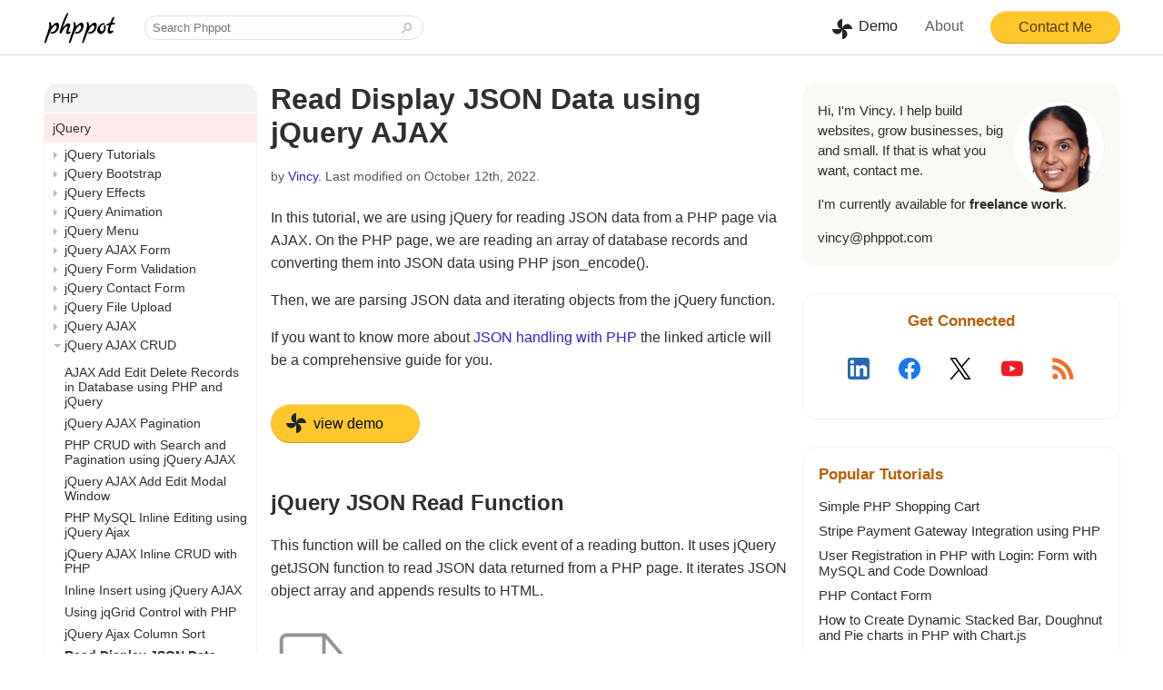

--- FILE ---
content_type: text/html; charset=UTF-8
request_url: https://phppot.com/jquery/read-display-json-data-using-jquery-ajax/
body_size: 15433
content:
<!DOCTYPE html>
<html lang="en">

<head>
    <meta property="og:url" content="https://phppot.com/jquery/read-display-json-data-using-jquery-ajax/" /><title>Read Display JSON Data using jQuery AJAX - Phppot</title>
<meta name="description" content="In this tutorial, we are using jQuery for reading JSON data from a PHP page via AJAX. On the PHP page, we are reading an array of database records and converting them into JSON data using PHP json_encode(). Then, we are parsing JSON data and iterating objects from the jQuery function. If you want to [&hellip;]" /><link rel="next" href="https://phppot.com/demo/read-display-json-data-using-jquery-ajax/" />
<meta charset="UTF-8">
<meta http-equiv="Content-Type" content="text/html; charset=utf-8" />
<meta name="viewport" content="width=device-width, initial-scale=1">
<link rel="alternate" type="application/rss+xml" title="RSS 2.0"
	href="https://phppot.com/feed/" />
<link rel="apple-touch-icon" sizes="180x180"
	href="/apple-touch-icon.png?v=031218">
<link rel="icon" type="image/png" sizes="32x32"
	href="/favicon-32x32.png?v=031218">
<link rel="icon" type="image/png" sizes="16x16"
	href="/favicon-16x16.png?v=031218">
<link rel="manifest" href="/site.webmanifest?v=031218">
<link rel="shortcut icon" href="/favicon.ico?v=031218">
<meta name="msapplication-TileColor" content="#da532c">
<meta name="theme-color" content="#ffffff">
<meta property="og:title" content="Read Display JSON Data using jQuery AJAX - Phppot" />
<meta property="og:site_name"
	content="Phppot" />
<meta property="og:description" content="In this tutorial, we are using jQuery for reading JSON data from a PHP page via AJAX. On the PHP page, we are reading an array of database records and converting them into JSON data using PHP json_encode(). Then, we are parsing JSON data and iterating objects from the jQuery function. If you want to [&hellip;]" /><meta property="twitter:title" content="Read Display JSON Data using jQuery AJAX - Phppot" />
<meta name="twitter:site" content="@phppot" />
<meta property="twitter:creator" content="@phppot" />
<meta property="og:type" content="article" />
<meta property="og:image" content="https://phppot.com/wp-content/uploads/2014/11/jquery-json-read.png" /><meta property="twitter:card" content="summary_large_image" />
<meta property="twitter:description" content="In this tutorial, we are using jQuery for reading JSON data from a PHP page via AJAX. On the PHP page, we are reading an array of database records and converting them into JSON data using PHP json_encode(). Then, we are parsing JSON data and iterating objects from the jQuery function. If you want to [&hellip;]" /><meta property="twitter:image" content="https://phppot.com/wp-content/uploads/2014/11/jquery-json-read.png" /><!-- Google tag (gtag.js) -->
<script async src="https://www.googletagmanager.com/gtag/js?id=G-Q50S2PRC8E"></script>
<script>
  window.dataLayer = window.dataLayer || [];
  function gtag(){dataLayer.push(arguments);}
  gtag('js', new Date());

  gtag('config', 'G-Q50S2PRC8E');
</script>
<meta http-equiv="x-dns-prefetch-control" content="on"><link rel="dns-prefetch" href="//www.google-analytics.com"><link rel="dns-prefetch" href="//www.youtube.com"><link rel="dns-prefetch" href="//googleads.g.doubleclick.net"><link rel="dns-prefetch" href="//static.doubleclick.net"><link rel="dns-prefetch" href="//www.google.com"><link rel="dns-prefetch" href="//i.ytimg.com"><link rel="dns-prefetch" href="//yt3.ggpht.com"><link rel="dns-prefetch" href="//fonts.gstatic.com"><meta name='robots' content='max-image-preview:large' />
<link rel="https://api.w.org/" href="https://phppot.com/wp-json/" /><link rel="alternate" type="application/json" href="https://phppot.com/wp-json/wp/v2/posts/2872" /><link rel="EditURI" type="application/rsd+xml" title="RSD" href="https://phppot.com/xmlrpc.php?rsd" />
<link rel="canonical" href="https://phppot.com/jquery/read-display-json-data-using-jquery-ajax/" />
<style>body{font-family:-apple-system,BlinkMacSystemFont,Roboto,Segoe UI,Helvetica Neue,Helvetica,Arial,sans-serif;margin:0 auto;-webkit-font-smoothing:antialiased;box-sizing:border-box;color:#2f2f2f}a{text-decoration:none;color:#2f20d1}a:visited{color:#4132ea}a img{border:none;background-color:none;vertical-align:bottom}.minientry{padding:20px 0;overflow:auto}#site-logo{vertical-align:middle;padding:12px 8px 12px 0;width:79px;height:34px}#container{clear:both;text-align:left;width:952px}.content{width:1185px;margin:0 auto;padding-left:15px;padding-right:15px}#tutorial-body{float:left;margin-top:20px;width:820px}#tutorial-menu{float:left;width:235px;margin-bottom:20px}#tutorial{float:right;width:570px;padding-left:0;overflow-wrap:break-word}.two-column-content{width:935px;margin:0 auto;padding-left:15px;padding-right:15px}.two-column-content #tutorial-body{width:570px}.wrapper{width:100%;float:left;margin-bottom:60px}#article{width:570px;float:left;margin-top:20px;margin-bottom:5px}#aside{width:350px;float:right;font-size:.95em;margin-top:20px;position:sticky;top:20px}#aboutcntnt a:hover,#tutorial a:hover,.testimonial-content a:hover{text-decoration:underline}#recommended a:hover{color:#2f20d1}.modified-on{color:#565656;margin-bottom:25px;font-size:.9em}code{padding:2px 4px;border-radius:4px}a.download{padding:8px 12px 8px 18px;margin:20px 40px 20px 0;color:#2f2f2f;display:inline-block;width:130px;text-align:center;border-radius:50px;border:1px solid #d5d9d9;position:relative;text-transform:lowercase}a.download:before{background:url(https://phppot.com/wp-content/themes/solandra/images/sprite.png?v=301118) no-repeat -48px 0;height:24px;width:24px;display:inline-flex;content:"";position:absolute;top:10px;left:15px}#tutorial a.download:hover{background-color:#fffaec;text-decoration:none}a.demo{padding:8px 12px 8px 20px;margin:20px 30px 20px 0;color:#000;display:inline-block;width:130px;text-align:center;border-radius:50px;border:1px solid;text-transform:lowercase;background-color:#ffc72c;border-color:#ffd98e #ffbe3d #de9300;position:relative}a.demo:before{background:url(https://phppot.com/wp-content/themes/solandra/images/sprite.png) no-repeat -24px 0;height:24px;width:24px;display:inline-flex;content:"";position:absolute;top:8px;left:15px}#tutorial a.demo:hover{background-color:#f7ae47;text-decoration:none}h1{margin-top:0}h1 a,h1 a:visited{color:#2f2f2f}h2{margin-top:1.3em}h2 a,h2 a:visited{color:#000}h2 a,h2 a:visited,h3 a,h3 a:visited{border-bottom:0;text-decoration:none}h3 a,h3 a:visited{color:#2f2f2f}h3 a:hover{color:#000;text-decoration:underline}#tutorial p{line-height:1.6}#tutorial li{line-height:1.5;margin:6px 0}#tutorial strong{color:#474747}#tutorial-body #tutorial img{border-radius:15px}img{-ms-interpolation-mode:bicubic;border:0;height:auto;max-width:100%;vertical-align:middle}.video-container{position:relative;padding-bottom:56.25%;padding-top:30px;height:0;overflow:hidden}.video-container embed,.video-container iframe,.video-container object{position:absolute;top:0;left:0;width:100%;height:100%}.full-width{width:100%}.tutorial-table{width:100%;font-size:13px;border-top:1px solid #e5e5e5;border-spacing:0;margin:20px 0;word-break:break-word;table-layout:fixed}.tutorial-table th{background-color:#f5f5f5;padding:5px;text-align:left}.tutorial-table td{border-bottom:1px solid #f2f2f2;background-color:#fff;padding:5px}.tutorial-table ul{padding:0;list-style-type:none;margin:0}.tutorial-table li:before{content:" - ";position:relative;margin-left:-10px;left:-5px}a.demo-download-icon{position:relative;display:inline-block;cursor:pointer;margin-right:18px;color:#212121;padding-left:32px;padding-right:8px}.demo-download-icon:before{height:24px;width:24px;background:url(https://phppot.com/wp-content/themes/solandra/images/sprite.png) no-repeat -24px 0;position:absolute;content:"";left:2px}a.demo-download-icon:hover,a.testimonial-icon:hover{color:#1a73e7}a.get-product{display:inline-block;margin:10px 0;border-radius:3px;border:1px solid;padding:8px 50px;cursor:pointer;color:#262626;font-size:1.1em;background-color:#f0ad4e;border-color:#ffc87a #e2a348 #bf8a3f}.notice{background:#f9b7b8;padding:20px;margin:5px;border-radius:4px;font-size:1.2em;border:1px solid #e2a4a4;line-height:1.45}.post-section-highlight{background-color:#d3ffdb;padding:19px 19px 1px;border-radius:15px}.post-section-highlight h2{font-size:1em;margin-top:0}pre{overflow:auto;margin:0 0 18px;tab-size:4}.prettyprint{font-size:1.2em;border-radius:15px;max-height:600px;border:1px solid #f6f6f6}pre code.hljs{display:block;overflow-x:auto;padding:10px 5px}code.hljs{padding:3px 5px}

/*!
  Theme: StackOverflow Light
  Description: Light theme as used on stackoverflow.com
  Author: stackoverflow.com
  Maintainer: @Hirse
  Website: https://github.com/StackExchange/Stacks
  License: MIT
  Updated: 2021-05-15

  Updated for @stackoverflow/stacks v0.64.0
  Code Blocks: /blob/v0.64.0/lib/css/components/_stacks-code-blocks.less
  Colors: /blob/v0.64.0/lib/css/exports/_stacks-constants-colors.less
*/.hljs,.hljs-subst{color:#2f3337}.hljs-comment{color:#656e77}.hljs-attr,.hljs-doctag,.hljs-keyword,.hljs-meta .hljs-keyword,.hljs-section,.hljs-selector-tag{color:#015692}.hljs-attribute{color:#803378}.hljs-name,.hljs-number,.hljs-quote,.hljs-selector-id,.hljs-template-tag,.hljs-type{color:#b75501}.hljs-selector-class{color:#015692}.hljs-link,.hljs-regexp,.hljs-selector-attr,.hljs-string,.hljs-symbol,.hljs-template-variable,.hljs-variable{color:#54790d}.hljs-meta,.hljs-selector-pseudo{color:#015692}.hljs-built_in,.hljs-literal,.hljs-title{color:#b75501}.hljs-bullet,.hljs-code{color:#535a60}.hljs-meta .hljs-string{color:#54790d}.hljs-deletion{color:#c02d2e}.hljs-addition{color:#2f6f44}.hljs-emphasis{font-style:italic}.hljs-strong{font-weight:700}.search{border:1px solid #e0e0e0;background-color:#fcfefd;line-height:15px;margin-right:-30px;padding:5px 0 5px 8px;width:307px;color:#5c5c5c;border-radius:1000px;box-sizing:border-box}form label{width:50px;display:inline-block}input#submit{padding:10px 40px;cursor:pointer;color:#755c3b;background:#a2e1f5;border:none}.subscribe{padding:10px 20px;cursor:pointer;color:#000;background:#dcdcdc;margin:0;border:1px solid #d0cfcf;border-color:#c3c3c3 #c1c1c1 #adadad;border-top-right-radius:50px;border-bottom-right-radius:50px;background-image:linear-gradient(top,#dcdcdc,#bfbfbf)}.feedb-email{padding:10px 8px;width:150px;margin:0;border:1px solid #c3c3c3;border-top-left-radius:4px;border-bottom-left-radius:4px}#header,#sidebar,#tutorial{margin-bottom:5px}#site_header{height:60px;border-bottom:1px solid #e2dfda;margin-bottom:10px}#site_header a{font-size:.9em}#site_header .header-link-container a{font-size:1em}a.header-link{color:#fff;padding:7px 28px;font-size:.95em;transition:color 1s ease;font-weight:600}a.header-link:hover{color:#00f5ff;transition:color 1s ease}.header-link-container{float:right;vertical-align:middle;padding:12px 0}#site_header #header-contact-navigation{font-size:1em}#header-contact-navigation{color:#5d3200;vertical-align:middle;display:inline-block;margin:0 0 0 8px;border-radius:50px;border:1px solid;padding:8px 30px;cursor:pointer;background-color:#ffc72c;border-color:#ffd98e #ffbe3d #de9300}#header-contact-navigation:hover{background-color:#ffaf14}a.testimonial-icon{font-size:.9em;font-weight:500;position:relative;display:inline-block;cursor:pointer;margin-right:18px;color:#5f6369;vertical-align:text-top}#mobile-search-icon{display:none}.top{float:right;margin-bottom:1.17em}a.top{color:#505050;clear:both}a.top:hover{color:#333}#footer{clear:both;background-color:#fdfdfd;padding:20px 0 40px;overflow:auto}#footer ul{padding-left:0}.footer-menu{margin:20px 0;text-align:center}.footer-menu li{display:inline-block;margin:0 10px 25px}#footer .footer-menu .cat-item{border-radius:50px}.footer-menu>li>a{color:#6e3f00;padding:10px 30px;display:block;font-family:Segoe UI,Optima,Helvetica,Arial,sans-serif;font-size:medium;font-weight:700}.subscribe-section{overflow:auto;float:left}.subscribe-email{float:left}.footer-contact-banner-title{margin:15px 0 30px}#footer-contact-note{clear:both;background-color:#ffc72c;color:#262626;padding:25px 0 10px}#footer-contact-note h2{font-weight:400;margin:2px 0}#footer-intro{font-size:1.1em;margin:10px 0}#footer-contact-navigation{border-radius:3px;border:1px solid;padding:8px 30px;cursor:pointer;color:#474747;margin:0 0 0 20px;border-color:#474747;border-radius:50px;display:inline-block}#footer-contact-navigation:hover{background-image:-webkit-linear-gradient(top,#eaeaea,#d6d5d5)}#footer-bottom a{color:#3d3d3b}.follow{float:right;margin:20px 0 0;color:#555}.follow a{color:#4f6773}.follow>a img{border:1px solid #e0e0e0;padding:8px;border-radius:25px;margin:20px}.separator{padding:0 5px;color:#d4cebe}.shop-footer-common .separator{padding:0 20px;color:#d4cebe}#footer-menu li{display:inline-block;margin:0 25px 25px 0;border-radius:20px;border:1px solid #e0e0e0}#footer-menu>li>a{color:#2f2f2f;padding:10px;display:block;min-width:100px}#footer-menu>li>a:hover{color:#009688}.footer-heading{margin-right:10px}#contactMe{margin-top:5px}#contactMe a{color:#2f2f2f}#aboutcntnt{line-height:1.45;background-color:#f9f8f3;padding:20px 17px;margin-bottom:20px;border-radius:15px}.hi-icon{vertical-align:text-top;padding-right:5px}.sidebar-featured-product{border:1px solid #dadfe2;border-radius:4px;display:flex}.sidebar-featured-url{margin:20px}.sidebar-featured-product a{color:#006fea;display:contents;width:150px;height:150px}.sidebar-product{margin:10px 0}.sidebar-product img{border:1px solid #f3ead3;border-radius:15px;box-sizing:border-box}.sidebar-product a{color:#1873e6;font-weight:500;display:block}.heading{font-size:1.1em;font-weight:700;margin-bottom:15px;color:#b95d01}#photo{float:right}#photo img{border-radius:50%;border:1px solid #f2f2f2}#aboutdesc p{margin-top:0}.testimonials-sbar{padding:20px 17px;margin:30px 0;border-radius:15px;border:1px solid #f2f2f2}.testimonials-sbar p{line-height:1.45;margin-bottom:0}p.testimonials-sbar-by{margin:1em 0;font-weight:600;color:#58543c}.view-testimonials{display:block;border-radius:3px;border:1px solid;padding:10px 20px;cursor:pointer;color:#111;background-color:#ffb932;border-color:#ffc87a #e2a348 #da9d0a;text-align:center}.view-testimonials a{color:#111}.view-testimonials:hover{background-color:#fea700}#recommended,.sidebar-section{padding:20px 17px;margin:30px 0;border-radius:15px;border:1px solid #f2f2f2}.connect-with-icons{display:flex;width:100%;align-items:center;justify-content:space-evenly;margin:30px 0 20px}.connect-with{cursor:pointer}.connect-with svg{width:24px;height:24px}#recommended ol{padding:0}#recommended>ol li{margin:10px 0;list-style:none}#recommended ol li a{color:#2f2f2f;padding:2px 0}.sidebar-enquiry{margin-bottom:20px}#sidebar{width:350px;float:right;font-size:.95em;margin-top:20px}.written-by{display:flex;align-items:center;margin-bottom:40px;background-color:#f9f8f3;padding:20px;border-radius:15px;line-height:1.6;font-size:.95em}.author-photo{margin-right:20px}.author-photo img{border-radius:50%;width:100px;height:100px;border:2px solid #ccc}.written-by-desc{flex:1}@media (max-width:500px){.written-by{flex-direction:column;align-items:flex-start}.author-photo{margin-bottom:20px}}.related-articles{margin-bottom:40px;background-color:#f9f8f3;padding:5px 20px 20px;border-radius:15px;line-height:1.6}ul.related-articles-list{list-style:none;padding:0}.related-articles-list li{margin:8px 0}ul.related-articles-list li:before{font-size:1.1em;content:"\2605";margin:0 10px 0 0;color:#ffb932}.related-articles-list a,.related-articles-list a:visited{color:#2f2f2f;line-height:1.6;padding:2px 0}.related-articles-list a:hover{color:#1a73e7}#tutorial-menu ul{margin:0;padding:0;list-style-type:none}.main-menu a{font-size:.9em;color:#2f2f2f;display:block}.main-menu>li>a{margin-top:1px;padding:8px 10px}#tutorial-menu li a:hover{color:#2f20d1}.main-menu>li.cat-item:first-child{background:#f2f2f2;border-top-right-radius:15px;border-top-left-radius:15px}.main-menu>li.cat-item:first-child+li{background:#ffeaea}.main-menu>li.cat-item:first-child+li+li{background:#e6fff5}.main-menu>li.cat-item:first-child+li+li+li{background:#f1e7fe}.main-menu>li.cat-item:first-child+li+li+li+li{background:#feffde}.main-menu>li.cat-item:first-child+li+li+li+li+li{background:#ffe1a9}.main-menu>li.cat-item:first-child+li+li+li+li+li+li{background:#d3ffdb}.main-menu>li.cat-item:first-child+li+li+li+li+li+li+li{background:#eaf5ff}.main-menu>li.cat-item:first-child+li+li+li+li+li+li+li+li{background:#e6fff5}.main-menu>li.cat-item:first-child+li+li+li+li+li+li+li+li+li{background:#ffeaea}.main-menu>i.cat-item:first-child+li+li+li+li+li+li+li+li+li+li{background:#feffde}.sub-menu>li{background:#fff;margin:0 0 0 1px;border-right:1px solid #f2f2f2}.sub-menu>li>a{padding:5px 10px 0 22px;position:relative;font-size:.9em}.sub-menu>li>a:before{position:absolute;top:10px;left:10px;content:"";display:block;width:0;height:0;border:4px solid;border-color:transparent transparent transparent #bbb}.sub-menu>li.taxonomy-active>a:before{display:inline-flex;content:"";position:absolute;top:12px;left:10px;border-color:#bbb transparent transparent}#tutorial-menu ul.post-list{margin-top:10px;background-color:#fff}.post-list>li{padding:4px 10px 4px 22px}.post-list>li>a{color:#2f2f2f}#tutorial-menu li.current-post{font-weight:700;color:#2f2f2f;font-size:.9em}#comment{width:525px;padding:10px}div#respond{padding:18px;border:1px solid #ececec;background-color:#fff;border-radius:15px;box-sizing:border-box;line-height:19px;color:#333;margin-bottom:20px;overflow:auto}.commentlist li ul li{background-color:#f3f2f1;border:1px solid #e5e4e2;padding-bottom:10px;margin-bottom:10px;margin-top:13px}.commentlist li ul li ul li{background-color:#fff}.comment-list ul,ul.comment-list{list-style-type:none}ul.comment-list{padding-left:0}.comment-body{padding:20px 0}.comment-list li .says{display:none}.comment-meta,.comment-meta a{color:#565656;font-size:.9em}.reply a{border:1px solid #d5d9d9;border-radius:25px;display:inline-block;padding:6px 35px;color:#2f2f2f}#tutorial .reply a:hover{text-decoration:none;background-color:#fffaec}div#respond label{display:block;width:auto}div#respond input{width:185px}div#respond input,div#respond textarea{padding:8px;border-radius:3px;border:1px solid #ccc}div#respond textarea{box-sizing:border-box;width:100%}div#respond input#submit{background-color:#32bbff;width:203px;color:#0c0c0c;border:1px solid #30b2f3;border-radius:3px;padding:8px 30px;cursor:pointer}div#respond input#submit:hover{background-color:#2bb0f3}div#respond p{margin:10px 0}p.comment-notes{display:none}.comment-list li ul.children li.bypostauthor,.commentlist .bypostauthor{background-color:#f9f8f3;padding:0 20px;border-radius:15px}span.product-price{font-size:1.5em;font-weight:700;margin:0 20px 0 0}.small-info{font-size:.8em;color:#565656}.buy-now-btn,.buy-now-btn:visited{vertical-align:middle;display:inline-block;border-radius:3px;border:1px solid;padding:8px 38px;cursor:pointer;color:#111;font-size:.95em;background-color:#ffb932;border-color:#ffc87a #e2a348 #da9d0a}.buy-now-btn:hover{background-color:#fea700}.m-l-30{margin-left:30px}a.live-preview-btn{padding:8px 4px;color:#262626;display:inline-block;width:130px;text-align:center;border-radius:50px;border:1px solid;position:relative;background-color:#fff;border-color:#8b9092}a.live-preview-btn:hover{background-color:#ececec}.inline-block{display:inline-block}.pd-15{padding-left:15px}.shop-footer-common{margin-top:20px;overflow:auto;float:right}.shop-footer-common a{color:#555;display:inline-block;margin:8px 10px}.shop-footer-common .shop-doc-nav-links{float:none;border-bottom:1px solid #e6e6e6;padding-bottom:5px;margin-bottom:4px}.shop-footer-common .policy-doc-nav{float:right;text-align:left}#expand-sub-menu-icon{display:inline-block;vertical-align:middle}.text-center{text-align:center}.text-left{text-align:left}.text-right{text-align:right}.comment-form-url{display:none}#wait_approval{margin:40px 0 20px;font-size:.9em;border-radius:3px;padding:8px 15px;background-color:#a8ebc4;border-color:#9be8bc;color:#1b7943}.float-right{float:right}.float-left{float:left}.small-note{font-size:.8em;color:#757575;margin-top:5px}.svg-icon{vertical-align:middle;display:inline-block;fill:#a7a7a7}.code-heading{font-weight:700;margin-bottom:5px;font-size:1.2em}.recent-posts{max-width:660px}.width-auto{width:auto}.display-none{display:none}.sidebar-subscribe{border:1px solid #f2f2f2;padding:20px 17px;margin-bottom:30px;border-radius:15px}a.signup-btn{background-color:#fd0;padding:5px 20px;border-radius:4px;color:#000;font-family:charter,Georgia,Cambria,Times New Roman,Times,serif}.txt-tweet{background:#dcf1ff;padding:10px;border-radius:3px}#saas-content{line-height:1.45;border:1px solid #e0d8c2;padding:20px;margin-bottom:20px;border-radius:15px;text-align:center}#saas-content #product-title{font-weight:700}#saas-content #product-photo{width:200px;margin:10px auto}#saas-content a.signup-btn{font-family:unset}.sidebar-product .product-link{margin-bottom:8px}#social-icon{float:right;padding:20px 20px 20px 0;text-align:right;position:sticky;top:0}#social-icon .heading{font-size:.9em;border:0}#social-icon ul{padding:0;margin:0}#social-icon li{list-style:none;line-height:1.8em}.facebook-social-link{background:#4267b2}.twitter-social-link{background:#1da1f2}.linkedin-social-link{background:#0077b5}.social-link{color:#fff!important;padding:0!important;border-radius:20px;margin:0 0 17px;display:inline-block;font-weight:700}.social-link span{display:inline-block;position:relative;padding:3px 20px 3px 44px}.social-link span:hover{color:#e2fe00}.linkedin-social-img:before{background:url(/wp-content/themes/solandra/images/sprite.png?v=301118) no-repeat -48px -24px}.linkedin-social-img:before,.twitter-social-img:before{height:24px;width:24px;display:inline-flex;content:"";position:absolute;top:5px;left:5px}.twitter-social-img:before{background:url(/wp-content/themes/solandra/images/sprite.png?v=301118) no-repeat -24px -24px}.facebook-social-img:before{background:url(/wp-content/themes/solandra/images/sprite.png?v=301118) no-repeat 0 -24px;height:24px;width:24px;display:inline-flex;content:"";position:absolute;top:5px;left:5px}.social-link img{vertical-align:middle}#site_header .search-container{display:inline-block;margin:17px 0 17px 20px}.search-form{display:inline}button.search-button{border:none;height:12px;width:13px;background:url(/wp-content/themes/solandra/images/sprite.png?v=301118) no-repeat -76px -30px;display:inline-block;vertical-align:middle;cursor:pointer;padding:0}@media screen and (min-width:1071px) and (max-width:1215px){#tutorial{width:540px}#tutorial-body{width:790px}#sidebar{width:235px}.content{width:1040px}}@media screen and (min-width:1015px) and (max-width:1070px){#tutorial-menu{width:227px}#tutorial{width:500px}#tutorial-body{width:742px}#sidebar{width:227px}.content{width:984px}}@media screen and (min-width:966px) and (max-width:1014px){#site_header .search{width:100%}#tutorial-menu{width:350px}#social-icon{display:none}#tutorial,#tutorial-body{width:570px}#sidebar{width:350px}.content{width:935px}.search{width:460px}}@media screen and (min-width:756px) and (max-width:965px){#site_header .search{width:100%}#tutorial-menu{width:460px}#social-icon{display:none}#tutorial,#tutorial-body{width:460px}#sidebar{width:250px}.content{width:725px}.search{width:460px}#logo-text{display:none}#article{width:460px}#aside{width:250px}.two-column-content{width:725px}}@media screen and (max-width:755px){#site_header .search-container{float:right}#site_header .search{width:100%}#tutorial-menu{width:350px}#social-icon{display:none}#tutorial{width:570px}#tutorial-body{width:570px;margin-top:50px}#sidebar{width:350px;clear:both;float:none}.content{width:570px}span.footer-contact-btn{display:block}#footer-contact-navigation{margin:20px 0 0}#expand-sub-menu-icon{position:absolute;left:0;top:60px;padding:2px 25px 2px 0;background:#f7f7f7;width:100%;text-align:center;box-sizing:border-box}.search{width:350px}.two-column-content{width:570px}#aside{float:none;clear:both}#article{margin-top:50px}}@media screen and (max-width:600px){#tutorial-menu{width:350px}#tutorial{width:auto;float:none;max-width:570px;padding-top:10px}#tutorial-body{float:none;width:100%}#sidebar{max-width:350px;clear:both;float:none}#sidebar,.content{width:auto}.prettyprint{max-height:500px}.code-heading,.prettyprint{font-size:1.1em}#article,.two-column-content{width:auto}#article{max-width:570px}#aside{width:auto;max-width:350px;float:none;clear:both}}@media screen and (max-width:450px){#tutorial-menu{width:auto;max-width:350px}.search{width:100%}.btn-get-license{margin-left:0;margin-top:15px}#logo-text{display:none}#site_header .search-container{margin-right:0}#site_header #header-contact-navigation{padding:8px 15px}}</style></head>

<body>
    <div id="site_header">
    <div class="content">
        <a href="/" title="Helping you build websites"><svg version="1.0" xmlns="http://www.w3.org/2000/svg" viewBox="0 0 158.000000 68.000000"
 preserveAspectRatio="xMidYMid meet" alt="Phppot Logo" id="site-logo">
<g transform="translate(0.000000,68.000000) scale(0.100000,-0.100000)"
fill="#000000" stroke="none">
<path d="M468 583 c-42 -91 -118 -306 -118 -334 0 -14 19 -29 36 -29 2 0 15
22 28 49 33 65 73 111 97 111 10 0 19 -1 19 -2 0 -2 -9 -32 -20 -67 -25 -79
-20 -101 24 -101 39 0 77 33 58 52 -8 8 -15 8 -26 -1 -26 -22 -26 5 -1 74 28
73 26 100 -6 108 -33 9 -63 -7 -103 -55 l-37 -43 27 75 c14 41 38 100 51 130
57 127 56 120 32 120 -16 0 -29 -19 -61 -87z"/>
<path d="M1521 576 c-6 -7 -22 -38 -35 -69 -23 -50 -30 -57 -66 -67 -49 -13
-58 -45 -10 -38 17 3 30 4 30 4 0 -1 -7 -23 -15 -50 -28 -93 -17 -136 36 -136
36 0 89 44 73 60 -8 8 -18 9 -30 2 -45 -23 -55 11 -28 91 15 45 17 47 55 47
32 0 39 3 39 20 0 15 -7 20 -29 20 l-30 0 25 55 c13 31 24 57 24 59 0 11 -30
13 -39 2z"/>
<path d="M129 470 c-14 -8 -15 -16 -6 -47 9 -34 3 -57 -51 -218 -34 -99 -58
-183 -54 -187 23 -22 34 -7 67 89 57 171 131 293 175 293 26 0 33 -32 17 -72
-19 -45 -45 -66 -87 -70 -24 -2 -36 -9 -38 -20 -3 -15 4 -18 42 -18 78 0 146
80 146 172 0 81 -53 93 -124 28 l-43 -40 -6 41 c-6 49 -16 61 -38 49z"/>
<path d="M669 470 c-14 -8 -15 -16 -6 -47 9 -34 3 -57 -51 -218 -34 -99 -58
-183 -54 -187 23 -22 34 -7 67 89 57 171 131 293 175 293 26 0 33 -32 17 -72
-19 -45 -45 -66 -87 -70 -24 -2 -36 -9 -38 -20 -3 -15 4 -18 42 -18 78 0 146
80 146 172 0 81 -53 93 -124 28 l-43 -40 -6 41 c-6 49 -16 61 -38 49z"/>
<path d="M959 470 c-14 -8 -15 -16 -6 -47 9 -34 3 -57 -51 -218 -34 -99 -58
-183 -54 -187 23 -22 34 -7 67 89 57 171 131 293 175 293 26 0 33 -32 17 -72
-19 -45 -45 -66 -87 -70 -24 -2 -36 -9 -38 -20 -3 -15 4 -18 42 -18 78 0 146
80 146 172 0 81 -53 93 -124 28 l-43 -40 -6 41 c-6 49 -16 61 -38 49z"/>
<path d="M1275 440 c-28 -11 -72 -60 -84 -93 -18 -48 -13 -86 15 -114 21 -21
32 -24 62 -19 57 9 94 53 99 118 4 59 -5 82 -30 72 -13 -5 -16 -14 -11 -45 5
-27 2 -46 -10 -64 -30 -46 -76 -26 -76 33 0 42 46 92 84 92 16 0 26 6 26 15 0
17 -41 20 -75 5z"/>
</g>
</svg>
</a>
        <div class="search-container">
            <form method="get" action="/search/" class="search-form">
                <input name="q" class="search"
                    placeholder="Search Phppot"
                    title="Search Phppot"
                    autocomplete="off">
                <button type="submit"
                    title="Search Phppot"
                    class="search-button"></button>
            </form>
        </div>
        <div class="header-link-container">
            <div id="expand-sub-menu-icon">
                <a class="demo-download-icon" href="/demo/">Demo</a> <a
                    class="testimonial-icon" href="/about/">About</a> <a
                    id="header-contact-navigation" href="/contact/">Contact
                    Me</a>
            </div>
        </div>
    </div>
</div>    <div class="content">
        <div id="tutorial-body">
            <div id="tutorial">
                <h1>Read Display JSON Data using jQuery AJAX</h1>
                <div class='modified-on'>
                    by <a href="/about/">Vincy</a>. Last modified on October 12th, 2022.</div>
                <p>In this tutorial, we are using jQuery for reading JSON data from a PHP page via AJAX. On the PHP page, we are reading an array of database records and converting them into JSON data using PHP json_encode().</p>
<p>Then, we are parsing JSON data and iterating objects from the jQuery function.</p>
<p>If you want to know more about <a href="https://phppot.com/php/json-handling-with-php-how-to-encode-write-parse-decode-and-convert/">JSON handling with PHP</a> the linked article will be a comprehensive guide for you.</p>
<p><a class="demo" href="/demo/read-display-json-data-using-jquery-ajax/">View Demo</a></p>
<h2>jQuery JSON Read Function</h2>
<p>This function will be called on the click event of a reading button. It uses jQuery getJSON function to read JSON data returned from a PHP page. It iterates JSON object array and appends results to HTML.</p>
<p><img loading="lazy" class="alignnone size-full wp-image-2876" src="https://phppot.com/wp-content/uploads/2014/11/jquery-json-read.png" alt="jquery-json-read" width="585" height="150" srcset="https://phppot.com/wp-content/uploads/2014/11/jquery-json-read.png 585w, https://phppot.com/wp-content/uploads/2014/11/jquery-json-read-300x76.png 300w" sizes="(max-width: 585px) 100vw, 585px" /></p>
<p>The code is,</p>
<pre class="prettyprint"><code class="language-javascript">function readJSONData() {
	$('#loader-icon').css("display", "inline-block");
	$.getJSON("read-tutorial-ajax.php", function(data) {
	})
		.done(function(data) {
			var json_data;
			$('#read-data').show();
			$('.demo-table').show();
			$('#demo-table-content').empty();
			$.each(data, function(i, tutorial) {
				json_data = '&lt;tr&gt;' +
					'&lt;td valign="top"&gt;' +
					'&lt;div class="feed_title"&gt;' + tutorial.title + '&lt;/div&gt;' +
					'&lt;div&gt;' + tutorial.description + '&lt;/div&gt;' +
					'&lt;/td&gt;' +
					'&lt;/tr&gt;';
				$(json_data).appendTo('#demo-table-content');
			})
			$('#loader-icon').hide();
		})
		.fail(function() {
			var json_data;
			$('#read-data').show();
			$('.demo-table').show();
			$('#demo-table-content').empty();
			json_data = '&lt;tr&gt;' +
				'&lt;td valign="top"&gt;No Tutorials Found&lt;/td&gt;' +
				'&lt;/tr&gt;';
			$(json_data).appendTo('#demo-table-content');
			$('#loader-icon').hide();
		})
}
</code></pre>
<h2>HTML to display the read-JSON trigger and result on the UI</h2>
<p>This HTML code will show a button &#8220;Read JSON Data&#8221; on the UI when landing. On its click, it calls the readJSONData() function we saw in the above section.</p>
<p>The JSON data returned by the server is appended to the target HTML DIV tag &#8220;demo-table-content&#8221; row by row.</p>
<pre class="prettyprint"><code class="language-html">&lt;html&gt;
&lt;head&gt;
&lt;title&gt;Read Display JSON Data using jQuery AJAX&lt;/title&gt;
&lt;meta name="viewport" content="width=device-width, initial-scale=1.0"&gt;
&lt;link href="assets/css/styles.css" rel="stylesheet" type="text/css"&gt;
&lt;script src="https://code.jquery.com/jquery-3.6.1.min.js"
    integrity="sha256-o88AwQnZB+VDvE9tvIXrMQaPlFFSUTR+nldQm1LuPXQ="
    crossorigin="anonymous"&gt;&lt;/script&gt;
&lt;script type="text/javascript" src="assets/js/read-json.js"&gt;&lt;/script&gt;
&lt;/head&gt;
&lt;body&gt;
    &lt;div id="read-data"&gt;
        &lt;button class="btnRead" onClick="readJSONData();"&gt;Read JSON Data&lt;/button&gt;
        &lt;div id="loader-icon"&gt;
            &lt;img src="loader.gif" id="image-size" /&gt;
        &lt;/div&gt;
    &lt;/div&gt;
    &lt;table class="demo-table"&gt;
        &lt;tbody id="demo-table-content"&gt;
        &lt;/tbody&gt;
    &lt;/table&gt;
&lt;/body&gt;
&lt;/html&gt;
</code></pre>
<h2>Create JSON Data in PHP</h2>
<p>This PHP code reads data from the database. And then, using the <a href="https://phppot.com/php/php-json-encode-and-decode/">json_encode() function</a>, it converts the database result array into JSON formatted string.</p>
<p>It will be sent as a response to the jQuery getJSON request. The Code is,</p>
<pre class="prettyprint"><code class="language-php">&lt;?php
$connection = mysqli_connect("localhost", "root", "", "db_json_read");
$sql = "SELECT * FROM tutorial";
$statement = $connection-&gt;prepare($sql);
$statement-&gt;execute();
$result = $statement-&gt;get_result();
$resultSet = array();
while ($row = $result-&gt;fetch_assoc()) {
    $resultSet[] = $row;
}
if (! empty($resultSet)) {
    print json_encode($resultSet);
}
?&gt;
</code></pre>
<h2>Database Table SQL</h2>
<p>This SQL script contains the target database table structure and some initial data. By importing this script before running this example, you can see the expected result without causing any errors.</p>
<p>With no data, this read-JSON example will show the message &#8220;No records found&#8221; on the UI.</p>
<pre class="prettyprint"><code class="language-sql">CREATE TABLE `tutorial` (
  `id` int(8) NOT NULL,
  `title` varchar(255) NOT NULL,
  `description` text NOT NULL,
  `rating` tinyint(2) DEFAULT NULL
);

--
-- Dumping data for table `tutorial`
--

INSERT INTO `tutorial` (`id`, `title`, `description`, `rating`) VALUES
(1, 'Favorite Star Rating with jQuery', 'This tutorial is for doing favorite star ratings using jQuery. It displays list of HTML stars by using li tags. These stars are highlighted by using CSS and jQuery based on the favorite rating selected by the user.', 1),
(2, 'PHP RSS Feed Read and List', 'PHP\'s simplexml_load_file() function is used for reading data from XML file. Using this function, we can parse RSS feed to get item object array.', 3),
(3, 'jQuery AJAX Autocomplete – Country Example', 'Autocomplete feature is used to provide an auto suggestion for users while entering input. It suggests country names for the users based on the keyword they entered into the input field by using jQuery AJAX.', 5);

--
-- Indexes for dumped tables
--

--
-- Indexes for table `tutorial`
--
ALTER TABLE `tutorial`
  ADD PRIMARY KEY (`id`);

--
-- AUTO_INCREMENT for dumped tables
--

--
-- AUTO_INCREMENT for table `tutorial`
--
ALTER TABLE `tutorial`
  MODIFY `id` int(8) NOT NULL AUTO_INCREMENT, AUTO_INCREMENT=4;
</code></pre>
<p><a class="demo" href="/demo/read-display-json-data-using-jquery-ajax/">View Demo</a><a class="download" href="/downloads/jquery/read-display-json-data-using-jquery-ajax.zip">Download</a></p>
                    <div class="written-by">
                        <div class="author-photo">
                            <img src="https://phppot.com/wp-content/themes/solandra/images/Vincy.jpg" alt="Vincy" width="100" height="100" title="Vincy">
                        </div>
                        <div class="written-by-desc">
                            Written by <a href="/about/">Vincy</a>, a web developer with 15+ years of experience and a Masters degree in Computer Science. She specializes in building modern, lightweight websites using PHP, JavaScript, React, and related technologies. Phppot helps you in mastering web development through over a decade of publishing quality tutorials.
                        </div>
                    </div>
                    
<div id="comments" class="comments-area">

		<div id="respond" class="comment-respond">
		<h3 id="reply-title" class="comment-reply-title">Leave a Reply <small><a rel="nofollow" id="cancel-comment-reply-link" href="/jquery/read-display-json-data-using-jquery-ajax/#respond" style="display:none;">Cancel reply</a></small></h3><form action="https://phppot.com/wp-comments-post.php" method="post" id="commentform" class="comment-form"><p class="comment-notes"><span id="email-notes">Your email address will not be published.</span> Required fields are marked <span class="required">*</span></p><p class="comment-form-comment"><label for="comment">Comment</label> <textarea id="comment" name="comment" cols="45" rows="8" maxlength="65525" required="required"></textarea></p><p class="comment-form-author"><label for="author">Name <span class="required">*</span></label> <input id="author" name="author" type="text" value="" size="30" maxlength="245" required='required' /></p>
<p class="comment-form-email"><label for="email">Email <span class="required">*</span></label> <input id="email" name="email" type="text" value="" size="30" maxlength="100" aria-describedby="email-notes" required='required' /></p>
<p class="comment-form-url"><label for="url">Leave this empty <span class="required">*</span></label> <input id="url" name="url" type="text" value="" size="30" maxlength="245"></p>
<p class="form-submit"><input name="submit" type="submit" id="submit" class="submit" value="Post Comment" /> <input type='hidden' name='comment_post_ID' value='2872' id='comment_post_ID' />
<input type='hidden' name='comment_parent' id='comment_parent' value='0' />
</p><p style="display: none;"><input type="hidden" id="akismet_comment_nonce" name="akismet_comment_nonce" value="9ce4207216" /></p><p style="display: none !important;" class="akismet-fields-container" data-prefix="ak_"><label>&#916;<textarea name="ak_hp_textarea" cols="45" rows="8" maxlength="100"></textarea></label><input type="hidden" id="ak_js_1" name="ak_js" value="49"/><script>document.getElementById( "ak_js_1" ).setAttribute( "value", ( new Date() ).getTime() );</script></p></form>	</div><!-- #respond -->
	
</div><!-- #comments -->
                    <div class="related-articles">
                        <h2>Related Tutorials</h2>
                        <ul class="related-articles-list">
                                                            <li><a href="https://phppot.com/php/jquery-ajax-pagination/">jQuery AJAX Pagination</a></li>
                                                            <li><a href="https://phppot.com/jquery/using-jqgrid-control-with-php/">Using jqGrid Control with PHP</a></li>
                                                            <li><a href="https://phppot.com/php/php-mysql-inline-editing-using-jquery-ajax/">PHP MySQL Inline Editing using jQuery Ajax</a></li>
                                                    </ul>
                    </div>
                                <p>
                    <a href="#top" class="top">&#8593; Back to Top</a>
                </p>
            </div>
                            <div id="tutorial-menu">
                    <ul class="main-menu"><li class="cat-item cat-item-72"><a href="https://phppot.com/menu/php/">PHP</a></li><li class="cat-item cat-item-171"><a href="https://phppot.com/menu/jquery/">jQuery</a><ul class="sub-menu"><li class="cat-item cat-item-175 "><a href="https://phppot.com/menu/jquery/jquery-tutorials/">jQuery Tutorials</a></li><li class="cat-item cat-item-177 "><a href="https://phppot.com/menu/jquery/jquery-bootstrap/">jQuery Bootstrap</a></li><li class="cat-item cat-item-178 "><a href="https://phppot.com/menu/jquery/jquery-effects/">jQuery Effects</a></li><li class="cat-item cat-item-179 "><a href="https://phppot.com/menu/jquery/jquery-animation/">jQuery Animation</a></li><li class="cat-item cat-item-180 "><a href="https://phppot.com/menu/jquery/jquery-menu/">jQuery Menu</a></li><li class="cat-item cat-item-181 "><a href="https://phppot.com/menu/jquery/jquery-ajax-form/">jQuery AJAX Form</a></li><li class="cat-item cat-item-182 "><a href="https://phppot.com/menu/jquery/jquery-form-validation/">jQuery Form Validation</a></li><li class="cat-item cat-item-192 "><a href="https://phppot.com/menu/jquery/jquery-contact-form/">jQuery Contact Form</a></li><li class="cat-item cat-item-183 "><a href="https://phppot.com/menu/jquery/jquery-file-upload/">jQuery File Upload</a></li><li class="cat-item cat-item-184 "><a href="https://phppot.com/menu/jquery/jquery-ajax/">jQuery AJAX</a></li><li class="cat-item cat-item-185 taxonomy-active"><a href="https://phppot.com/menu/jquery/jquery-ajax-crud/">jQuery AJAX CRUD</a><ul class="post-list"><li><a class= "post-menu" href="https://phppot.com/jquery/ajax-add-edit-delete-records-in-database-using-php-and-jquery/">AJAX Add Edit Delete Records in Database using PHP and jQuery</a></li><li><a class= "post-menu" href="https://phppot.com/php/jquery-ajax-pagination/">jQuery AJAX Pagination</a></li><li><a class= "post-menu" href="https://phppot.com/php/php-crud-with-search-and-pagination-using-jquery-ajax/">PHP CRUD with Search and Pagination using jQuery AJAX</a></li><li><a class= "post-menu" href="https://phppot.com/jquery/jquery-ajax-add-edit-modal-window/">jQuery AJAX Add Edit Modal Window</a></li><li><a class= "post-menu" href="https://phppot.com/php/php-mysql-inline-editing-using-jquery-ajax/">PHP MySQL Inline Editing using jQuery Ajax</a></li><li><a class= "post-menu" href="https://phppot.com/jquery/jquery-ajax-inline-crud-with-php/">jQuery AJAX Inline CRUD with PHP</a></li><li><a class= "post-menu" href="https://phppot.com/jquery/inline-insert-using-jquery-ajax/">Inline Insert using jQuery AJAX</a></li><li><a class= "post-menu" href="https://phppot.com/jquery/using-jqgrid-control-with-php/">Using jqGrid Control with PHP</a></li><li><a class= "post-menu" href="https://phppot.com/jquery/jquery-ajax-column-sort/">jQuery Ajax Column Sort</a></li><li class="current-post">Read Display JSON Data using jQuery AJAX</li></ul></li><li class="cat-item cat-item-186 "><a href="https://phppot.com/menu/jquery/jquery-social-media-effects/">jQuery Social Media Effects</a></li></ul></li><li class="cat-item cat-item-169"><a href="https://phppot.com/menu/javascript/">JavaScript</a></li><li class="cat-item cat-item-172"><a href="https://phppot.com/menu/wordpress/">WordPress</a></li><li class="cat-item cat-item-75"><a href="https://phppot.com/menu/mysql/">MySQL</a></li><li class="cat-item cat-item-173"><a href="https://phppot.com/menu/css/">CSS</a></li></ul>                </div>
                <div id="social-icon">
                    <div class="heading">Share this page</div>
                    <ul>
                        <li><a class="social-link facebook-social-link" href="https://www.facebook.com/sharer/sharer.php?u=https%3A%2F%2Fphppot.com%2Fjquery%2Fread-display-json-data-using-jquery-ajax%2F" title="Share on Facebook" target="_blank" rel="noopener"><span class="facebook-social-img">Share</span></a></li>
                        <li><a class="social-link twitter-social-link" href="https://twitter.com/intent/tweet?original_referer=https://phppot.com&amp;source=tweetbutton&amp;text=Read Display JSON Data using jQuery AJAX;url=https%3A%2F%2Fphppot.com%2Fjquery%2Fread-display-json-data-using-jquery-ajax%2F&amp;via=phppot" title="Share on Twitter" target="_blank" rel="noopener"><span class="twitter-social-img">Tweet</span></a></li>
                        <li><a class="social-link linkedin-social-link" href="https://www.linkedin.com/shareArticle?mini=true&url=https%3A%2F%2Fphppot.com%2Fjquery%2Fread-display-json-data-using-jquery-ajax%2F&media=Read Display JSON Data using jQuery AJAX" title="Share on Linkedin" target="_blank" rel="noopener"><span class="linkedin-social-img">Share</span></a></li>
                    </ul>
                </div>
            
        </div>
        <div id="sidebar">
    <div id="aboutcntnt">
        <div id="photo">
            <img src="https://phppot.com/wp-content/themes/solandra/images/Vincy.jpg" alt="Vincy" width="100" height="100" title="Vincy">
        </div>
        <div id="aboutdesc">
            <p>
                Hi, I'm Vincy. I help build websites, grow businesses,
                big and small. If that is what you want, contact me.
            </p>
            <p>
                I'm currently available for <strong>freelance work</strong>.
            </p>
        </div>
        <div id="contactMe">
            <a href="mailto:vincy@phppot.com" title="Contact">vincy@phppot.com</a>
        </div>
    </div>
    <div class="sidebar-section">
        <div class="heading text-center">Get Connected</div>
        <div class="connect-with-icons">
            <span class="connect-with">
                <a href="https://www.linkedin.com/in/vincya/" rel="nofollow noopener" title="Join Phppot on LinkedIn" target="_blank">
                    <svg height="100%" style="fill-rule:evenodd;clip-rule:evenodd;stroke-linejoin:round;stroke-miterlimit:2;" version="1.1" viewBox="0 0 512 512" width="100%" xml:space="preserve" xmlns="http://www.w3.org/2000/svg" xmlns:serif="http://www.serif.com/" xmlns:xlink="http://www.w3.org/1999/xlink"><g id="g5891"><path d="M512,64c0,-35.323 -28.677,-64 -64,-64l-384,0c-35.323,0 -64,28.677 -64,64l0,384c0,35.323 28.677,64 64,64l384,0c35.323,0 64,-28.677 64,-64l0,-384Z" id="background" style="fill:#2867b2;"/><g id="shapes"><rect height="257.962" id="rect11" style="fill:#fff;" width="85.76" x="61.053" y="178.667"/><path d="M104.512,54.28c-29.341,0 -48.512,19.29 -48.512,44.573c0,24.752 18.588,44.574 47.377,44.574l0.554,0c29.903,0 48.516,-19.822 48.516,-44.574c-0.555,-25.283 -18.611,-44.573 -47.935,-44.573Z" id="path13-0" style="fill:#fff;fill-rule:nonzero;"/><path d="M357.278,172.601c-45.49,0 -65.866,25.017 -77.276,42.589l0,-36.523l-85.738,0c1.137,24.197 0,257.961 0,257.961l85.737,0l0,-144.064c0,-7.711 0.554,-15.42 2.827,-20.931c6.188,-15.4 20.305,-31.352 43.993,-31.352c31.012,0 43.436,23.664 43.436,58.327l0,138.02l85.741,0l0,-147.93c0,-79.237 -42.305,-116.097 -98.72,-116.097Z" id="path15" style="fill:#fff;fill-rule:nonzero;"/></g></g></svg>                </a></span>
            <span class="connect-with">
                <a href="https://www.facebook.com/PPbay" rel="nofollow noopener" title="Join Phppot on Facebook" target="_blank">
                    <svg height="100%" style="fill-rule:evenodd;clip-rule:evenodd;stroke-linejoin:round;stroke-miterlimit:2;" version="1.1" viewBox="0 0 512 512" width="100%" xml:space="preserve" xmlns="http://www.w3.org/2000/svg" xmlns:serif="http://www.serif.com/" xmlns:xlink="http://www.w3.org/1999/xlink"><g><path d="M512,256c0,-141.385 -114.615,-256 -256,-256c-141.385,0 -256,114.615 -256,256c0,127.777 93.616,233.685 216,252.89l0,-178.89l-65,0l0,-74l65,0l0,-56.4c0,-64.16 38.219,-99.6 96.695,-99.6c28.009,0 57.305,5 57.305,5l0,63l-32.281,0c-31.801,0 -41.719,19.733 -41.719,39.978l0,48.022l71,0l-11.35,74l-59.65,0l0,178.89c122.385,-19.205 216,-125.113 216,-252.89Z" style="fill:#1877f2;fill-rule:nonzero;"/><path d="M355.65,330l11.35,-74l-71,0l0,-48.022c0,-20.245 9.917,-39.978 41.719,-39.978l32.281,0l0,-63c0,0 -29.297,-5 -57.305,-5c-58.476,0 -96.695,35.44 -96.695,99.6l0,56.4l-65,0l0,74l65,0l0,178.89c13.033,2.045 26.392,3.11 40,3.11c13.608,0 26.966,-1.065 40,-3.11l0,-178.89l59.65,0Z" style="fill:#fff;fill-rule:nonzero;"/></g></svg>                </a></span>
            <span class="connect-with">
                <a href="https://twitter.com/phppot" rel="nofollow noopener" title="Follow @Phppot on Twitter" target="_blank">
                    <svg xmlns="http://www.w3.org/2000/svg" width="1200" height="1227" viewBox="0 0 1200 1227" fill="none"><g clip-path="url(#clip0_1_2)"><path d="M714.163 519.284L1160.89 0H1055.03L667.137 450.887L357.328 0H0L468.492 681.821L0 1226.37H105.866L515.491 750.218L842.672 1226.37H1200L714.137 519.284H714.163ZM569.165 687.828L521.697 619.934L144.011 79.6944H306.615L611.412 515.685L658.88 583.579L1055.08 1150.3H892.476L569.165 687.854V687.828Z" fill="black"/></g><defs><clipPath id="clip0_1_2"><rect width="1200" height="1227" fill="white"/></clipPath></defs></svg>                </a></span>
            <span class="connect-with">
                <a href="https://youtube.com/@phppot6737?sub_confirmation=1" rel="nofollow noopener" title="Subscribe to Phppot on YouTube" target="_blank">
                    <svg height="100%" style="fill-rule:evenodd;clip-rule:evenodd;stroke-linejoin:round;stroke-miterlimit:2;" version="1.1" viewBox="0 0 512 512" width="100%" xml:space="preserve" xmlns="http://www.w3.org/2000/svg" xmlns:serif="http://www.serif.com/" xmlns:xlink="http://www.w3.org/1999/xlink"><g><path d="M501.299,132.766c-5.888,-22.03 -23.234,-39.377 -45.264,-45.264c-39.932,-10.701 -200.037,-10.701 -200.037,-10.701c0,0 -160.105,0 -200.038,10.701c-22.025,5.887 -39.376,23.234 -45.264,45.264c-10.696,39.928 -10.696,123.236 -10.696,123.236c0,0 0,83.308 10.696,123.232c5.888,22.03 23.239,39.381 45.264,45.268c39.933,10.697 200.038,10.697 200.038,10.697c0,0 160.105,0 200.037,-10.697c22.03,-5.887 39.376,-23.238 45.264,-45.268c10.701,-39.924 10.701,-123.232 10.701,-123.232c0,0 0,-83.308 -10.701,-123.236Z" style="fill:#ed1f24;fill-rule:nonzero;"/><path d="M204.796,332.803l133.018,-76.801l-133.018,-76.801l0,153.602Z" style="fill:#fff;fill-rule:nonzero;"/></g></svg>                </a></span>
            <span class="connect-with">
                <a href="https://phppot.com/feed/" rel="nofollow noopener" title="Subscribe to Phppot via RSS Feed" target="_blank">
                    <svg enable-background="new 0 0 512 512" id="Layer_1" version="1.1" viewBox="0 0 512 512" xml:space="preserve" xmlns="http://www.w3.org/2000/svg" xmlns:xlink="http://www.w3.org/1999/xlink"><g><path d="M6,53.5C6,38.8,6.2,24.2,6,9.5c-0.1-3.8,1-4.7,4.7-4.6c42.2,0.3,83.6,6.4,124.3,17.6   c51.5,14.1,99.1,36.4,143.3,66.3c38.8,26.3,73.3,57.4,103.2,93.4c40.2,48.3,70.5,102.2,90.8,161.8c17.7,52.2,26.4,105.8,27.4,160.8   c0.1,3-1.1,3.7-3.8,3.7c-29.3-0.1-58.7-0.1-88,0c-3.5,0-3.6-1.8-3.6-4.4c0-20.7-1.8-41.2-5.1-61.7c-5.9-36.3-16.4-71.2-31.6-104.7   c-16.2-35.7-37-68.4-62.7-98c-26.4-30.5-56.6-56.7-90.9-78.1c-30.6-19.2-63.2-34.1-97.9-44.2c-34.1-10-68.8-15.5-104.4-15.6   c-4.4,0-5.9-1-5.8-5.8C6.3,81.8,6,67.6,6,53.5z" fill="#F26F25"/><path d="M6,224.2c0-14.5,0.1-29-0.1-43.5c-0.1-3.8,1.1-4.7,4.8-4.7c38.6,0.9,76.1,7.9,112,22.2   c45.1,17.8,84.3,44.5,117.6,79.7c31.5,33.3,55,71.6,70.8,114.6c13.3,36.2,19.8,73.5,20.5,111.9c0.1,3.2-1,3.9-3.9,3.9   c-29-0.1-58-0.1-87,0c-3.6,0-4.5-1.2-4.5-4.6c-0.3-40.8-10.7-78.9-31-114.3c-19.1-33.3-44.9-60.4-77.3-81.3   c-28.5-18.3-59.6-29.2-93-33.9c-8.2-1.2-16.6-1.8-24.9-1.4c-3.4,0.1-4.2-1.1-4.1-4.3C6.1,253.8,6,239,6,224.2z" fill="#F26F25"/><path d="M71.9,374.5c36.2,0,65.4,29.7,65.4,66.6c0,37.1-29.3,66.9-65.7,66.9c-36.5,0-65.7-29.8-65.6-67   C6,403.8,35,374.5,71.9,374.5z" fill="#F26F25"/></g></svg>                </a></span>
        </div>
    </div>
    <div id="recommended">
        <div class="heading">Popular Tutorials</div>
        <ol>
            <li><a href="https://phppot.com/php/simple-php-shopping-cart/">Simple
                    PHP Shopping Cart</a></li>
            <li><a href="https://phppot.com/php/stripe-payment-gateway-integration-using-php/">Stripe
                    Payment Gateway Integration using PHP</a></li>
            <li><a href="https://phppot.com/php/user-registration-in-php-with-login-form-with-mysql-and-code-download/">User
                    Registration in PHP with Login: Form with MySQL and
                    Code Download</a></li>
            <li><a href="https://phppot.com/php/php-contact-form/">PHP
                    Contact Form</a></li>
            <li><a href="https://phppot.com/php/how-to-create-dynamic-stacked-bar-doughnut-and-pie-charts-in-php-with-chart-js/">How
                    to Create Dynamic Stacked Bar, Doughnut and Pie
                    charts in PHP with Chart.js</a></li>

        </ol>
    </div>
    <div class="testimonials-sbar">
    <div class="heading">Testimonials</div>
    <p class="testimonial-content">
        <span class='left-quotes'>&ldquo;</span>From initial enquiry to wrap up, Vincy produced technically astute assets which enabled our team back in The Netherlands to deliver a rock-solid product ...<span
            class='right-quotes'>&rdquo;</span>
    </p>
    <p class="testimonials-sbar-by">Sal Souza, Ofamfa, The Netherlands</p>

    <div>
        <a href="https://phppot.com/testimonials/"><span
            class="view-testimonials">View More Testimonials</span></a>
    </div>
</div>
</div>    </div>
    <div id="footer-contact-note">
	<div class="content">
		<h2>Looking for an expert PHP freelance web developer?</h2>
		<p class="footer-contact-banner-title">
			Do you want to build a modern, lightweight, responsive website
			quickly? <span class="footer-contact-btn"><a
					id="footer-contact-navigation" href="/contact/">Contact Me</a></span>
		</p>
	</div>
</div>
<div id="footer">
	<div class="content">
		<div class="subscribe-section">
			<div class="subscribe-email">
				<div>
	<form action="https://phppot.com/arTi23QeA-sendy/subscribe"
		method="POST" accept-charset="utf-8">
		<div>
			<label for="subscribe_email" class="heading width-auto">Free Weekly Newsletter</label>
		</div>
		<input type="email" name="email" id="subscribe_email" class="feedb-email"
			placeholder="Enter your email here" /><div class="display-none">
			<label for="hp">HP</label><br /> <input type="text" name="hp" id="hp" />
		</div><input type="hidden" name="list" value="unaXbMNmb0vHVJqwDHRzIg" /><input
			type="hidden" name="subform" value="yes" /><input type="submit"
			name="submit" value="Subscribe" class="subscribe" />
			<div class="small-note">Privacy guaranteed, no spam ever.</div>
	</form>
</div></div>
		</div>
		<div class="shop-footer-common">
			<div class="policy-doc-nav">
			<a href="/contact/" title="Contact">Contact</a>
			<span
					class="separator">|</span>
				<a href="https://www.linkedin.com/in/vincya/"
					rel="nofollow noopener" title="LinkedIn Page" target="_blank">LinkedIn</a><span
					class="separator">|</span><a href="https://www.facebook.com/PPbay"
					rel="nofollow noopener" title="Facebook Page" target="_blank">Facebook</a><span
					class="separator">|</span><span class="copyright">&copy; 2013 -
					2025 <a href="/" title="Helping you build websites">Phppot</a>
				</span>
			</div>
			<div class="footer-menu">
				<ul>
					<li><a href="/privacy-policy/" title="Privacy Policy">Privacy
							Policy</a></li>
					<li><a href="/terms-of-use/" title="Terms of Use">Terms of Use</a></li>
					<li><a href="/refund-policy/" title="Cancellation & Refund Policy">Cancellation & Refund Policy</a></li>
					
				</ul>
			</div>
		</div>
	</div><script defer type='text/javascript' src='https://phppot.com/wp-content/plugins/akismet/_inc/akismet-frontend.js?ver=1711388264' id='akismet-frontend-js'></script>
    <script type='text/javascript' src='https://cdnjs.cloudflare.com/ajax/libs/highlight.js/11.5.1/highlight.min.js?ver=11.5.1' id='highlightjs-js'></script>
    <script type='text/javascript' id='highlightjs-js-after'>
        hljs.highlightAll();
    </script>
</body>

</html>